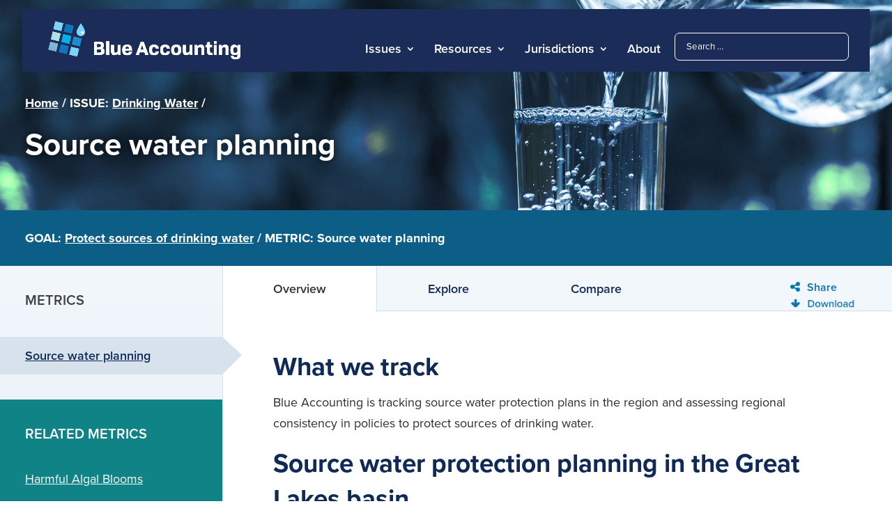

--- FILE ---
content_type: text/css
request_url: https://www.blueaccounting.org/wp-content/themes/blueaccounting/style.css?ver=4.27.5
body_size: 4501
content:
/*
Theme Name:     Blue Accounting theme
Theme URI:      
Description:    Divi child theme.
Author:         Boxcar Studio
Author URI:     https://boxcarstudio.com
Template:       Divi
Version:        0.1.0
*/

/* GENERAL */

a.et_pb_button {
    text-decoration: none !important;
}

p.credit {
    font-size: 12px;
}

.no-value {
    display: none !important;
}

body:not(.et_pb_pagebuilder_layout) #et-main-area {
    padding-top: 8%;
}

.et_pb_bg_layout_dark a, .et-db #et-boc .et-l .et_pb_bg_layout_dark a {
    color: #fff;
}

.et_button_no_icon .et_pb_button,
.et_button_no_icon .et_pb_button:hover{
    padding: .75em 1em !important;
}

p.label, label {
    text-transform: uppercase;
    font-weight: 600;
    color: #424242;
    font-size: 20px;
}

.et_pb_bg_layout_dark p.label, .et_pb_bg_layout_dark label {
    color: #fff;
}

hr.blue {
    display: inline-block;
    width: 150px;
    background: #9bccff;
    border: 0;
    height: 3px;
}

table.my-table {
    border-color: #008181 !important;
}

thead {
    background: #008181;
    color: #fff;
}

thead th {
    color: #fff !important;
    border-left: 1px solid #fff;
}

th:first-child {
    border-left-color: #008181;
}

tr td {
    border-top-color: #008181 !important;
    border-left: 1px solid #008181;
}

.tablepress tfoot th, .tablepress thead th {
    background-color: #008181 !important;
    font-weight: 700;
    vertical-align: middle;
    border: 1px solid #008181;
    border-right: 1px solid #CEDBE8;
}

.tablepress img {
    max-width: 75px !important;
    margin: 0 auto !important;
    display: block !important;
}

.tablepress tfoot th:last-child, .tablepress thead th:last-child {
	border-right: 1px solid #008181;
}

.tablepress .sorting:hover, .tablepress .sorting_asc, .tablepress .sorting_desc {
    background-color: #1b2c58 !important;
}

.entry-content table:not(.variations), body.et-pb-preview #main-content .container table {
    border: 1px solid #008181;
    margin: 0 0 15px;
    text-align: left;
    width: 100%;
}

.tablepress .odd td {
    background-color: #F2F7FC;
}

.tablepress tbody td {
    border-left: 1px solid #008181;
}

a {
	text-decoration: underline;
}

.et_pb_image img {
	border-radius: 15px;
}

.subtitle {
    font-size: 30px;
    text-shadow: 1px 4px 5px black;
}

.breadcrumbs {
    padding-top: 3em;
}

.breadcrumbs a, .breadcrumbs span {
    text-transform: uppercase;
    font-weight: 700;
    text-decoration: none;
}

.et-db #et-boc .et-l .et_pb_section_0.et_pb_section {
    padding-top: 6em;
}

/* TESTIMONIALS */

.et_pb_testimonial {
    max-width: 80%;
    margin: 0 auto;
	padding: 0 !important;
}

.et_pb_testimonial_description {
    padding: 0 4em;
}

.et_pb_testimonial_description_inner{
    font-size: 36px;
    color: #102A58;
	position: relative;
}

.et_pb_testimonial:before {
    content: "\201C";
    font-family: 'proxima-nova' !important;
    font-size: 112px;
    font-weight: 700;
    color: #9FDB7F;
    left: 0;
}

.et_pb_testimonial_description_inner:after {
    content: "\201D";
    font-family: 'proxima-nova' !important;
    font-size: 112px;
    font-weight: 700;
    color: #9FDB7F;
    right: -50px;
	position: absolute;
    bottom: 0px;
    z-index: 2;
	display: block;
}

.et_pb_testimonial_author, p.et_pb_testimonial_meta {
    display: inline-block;
    font-size: 20px;
    color: #102A58;
    font-weight: 700;
	margin-top: 0;
}



/* CONTENT TYPE ARTICLES */

#main-content .container:before {
	background-color: #fff;
}

#sidebar .et_pb_widget {
    background: #F2F7FC;
    padding: 1em;
}

.et_right_sidebar #sidebar {
    padding-left: 5px;
}

[id^="attachment_"] {
	border-radius: 20px !important;
	padding: 1em;
	border: none;
	margin: 30px auto;
}

.wp-caption p.wp-caption-text {
    font-size: 14px;
}


/* BLOCKQUOTE */

blockquote {
    font-size: 36px;
    color: #102A58;
	line-height: 1.3em;
    border-left-color: #9FDB7F;
}


/* TOGGLES */

.et_pb_toggle {
    margin-bottom: 0 !important;
    padding: 0;
    border-color: #0F8385;
    border-bottom: 0;
	background: #fff;
}

.et_pb_toggle:last-of-type {
	border-bottom: 1px solid #0F8385;
}
.et-db #et-boc .et-l .et_pb_toggle {
	border: 1px solid #008181;
	border-bottom: 0;
}

.et-db #et-boc .et-l .et_pb_toggle.et_pb_toggle_open:last-child {
	border-bottom: 1px solid #008181;
}

.et_pb_toggle_title {
    text-transform: none;
    font-weight: 500;
    font-size: 20px;
    color: #102A58 !important;
    background: #F2F7FC;
    margin-top: 0;
    padding: 1em 4em 1em 1em  !important;
	transition: all ease 0.3s;
	position: relative;
}

.et_pb_toggle_open .et_pb_toggle_title, .et_pb_toggle_open h5.et_pb_toggle_title {
    background: #F2F7FC !important;
}

.et_pb_toggle_close .et_pb_toggle_title:before {
    content: "\33";
    font-size: 28px;
    color: #1F77B3;
    margin-right: 1em;
}

.et_pb_toggle_open .et_pb_toggle_title:before {
    content: "\4b";
	font-family: ETmodules!important;
    font-size: 28px;
    color: #1F77B3;
    margin-right: 1em;
	display: block !important;
}

.et_pb_toggle_content {
    padding: 1.5em;
}

.et-db #et-boc .et-l .et_pb_toggle_open {
	padding: 0;
}

/* GOAL ACCORDIONS */

.et-db #et-boc .et-l .et_pb_accordion.goal-accordions .et_pb_toggle {
    padding: 0;
	border-color: #008181;
	border-bottom: 0;
}

.et-db #et-boc .et-l .et_pb_accordion.goal-accordions .et_pb_toggle:last-child {
	border-bottom: 1px solid #008181;
}

.et-db #et-boc .et-l .et_pb_accordion.goal-accordions .et_pb_toggle_title {
    font-size: 16px;
    background: #F2F7FC;
}

.et-db #et-boc .et-l .et_pb_accordion.goal-accordions .et_pb_toggle_title:before,
.et-db #et-boc .et-l .et_pb_accordion .et_pb_toggle_title:before{
    content: "\4c";
}

.et-db #et-boc .et-l .et_pb_accordion.goal-accordions .et_pb_toggle_title:before,
.et-db #et-boc .et-l .et_pb_accordion .et_pb_toggle_title:before{
    background: #008181;
    padding: 14px;
    top: .5em;
    right: -.5em;
    position: absolute;
    margin-top: 0;
    margin-right: 1em;
    color: #fff;
    font-weight: 900;
	font-size: 22px;
}


.et-db #et-boc .et-l .et_pb_accordion.goal-accordions .et_pb_toggle_open .et_pb_toggle_title:before,
.et-db #et-boc .et-l .et_pb_accordion .et_pb_toggle_open .et_pb_toggle_title:before{
	content: "\4b";
	background: #0D5E87;
}

.et-db #et-boc .et-l .et_pb_accordion.goal-accordions .et_pb_toggle_open .et_pb_toggle_title {
    border-bottom: 1px solid #008181;
    background: #fff !important;
}

.et-db #et-boc .et-l .et_pb_accordion.goal-accordions .et_pb_toggle_content {
	background: #fff !important;
}

.et-db #et-boc .et-l .et_pb_toggle_open .et_pb_toggle_title:before {
	content: "\4b";
	font-size: 22px;
    color: #fff;
}

.et-db #et-boc .et-l .et_pb_toggle_title:before {
	content: "\33";
	font-size: 28px;
    color: #008181;
}

.et-db #et-boc .et-l .et_pb_toggle_content {
	background: #fff;
	padding: .5em 1.5em !important
}

/* METRICS IN ACCORDIONS */

.progress-accordions .et_pb_toggle_title, .metrics-list, .progress-accordions .metric {
    display: -webkit-box;
    display: -moz-box;
    display: -ms-flexbox;
    display: -webkit-flex;
    display: flex;
	flex-wrap: wrap;
/* 	justify-content: space-evenly; */
	position: relative;
}

.et_pb_toggle_content.metric_content {
    padding: 0 !important;
}

p.narrative {
    padding: 0 !important;
	padding-top: 1em !important;
}

.progress-accordions p.narrative {
    padding: 0 !important;
    margin-bottom: 1em;
}

.metrics-list article.metric {
    width: 100%;
    border-top: 1px solid #C0C0C0;
    padding: 1em 0 ;
}
 

.metrics-list article.metric:first-child {
	border-top: 0 !important;
}

.metrics-list .col, .et_pb_toggle_title .col {
    width: 47%;
}

.col.col2 {
    padding-left: 2em;
}

.metric .col {
    width: 50%;
}
.metric .col.col2 {
	padding-left: 0;
}

.metric .col1 {
    padding-right: 3em;
}

.col.col0 {
    width: 50px;
}

.col.col0 img {
    width: 80%;
}

.metrics-list.metric-header {
    background: #008181;
    color: #fff;
	display: -webkit-box;
    display: -moz-box;
    display: -ms-flexbox;
    display: -webkit-flex;
    display: flex;
	flex-wrap: wrap;
	justify-content: space-evenly;
}

.metrics-list.metric-header .col{
	padding: 1em;
}

.et_pb_toggle_title .col2 {
	padding: 0 1em;
}

.metrics-list.metric-header .col1 {
    border-right: 1px solid #CEDBE8;
}

article.metric[data-postid="1"] {
    border-top: 0;
}

#progress-accordions .metrics-list article.metric {
    padding: 1em 0;
}

.et-db #et-boc .et-l .et_pb_toggle_close {
    background-color: #f4f4f4;
    padding: 0;
    border-color: #008181;
	border-bottom: 0;
}

.et-db #et-boc .et-l .et_pb_toggle_close:last-child {
	border-bottom: 1px solid #008181;
}

/* .et-db #et-boc .et-l .et_pb_toggle_close .goal_accordion_content.et_pb_toggle_content.clearfix {
    height: 0;
    padding: 0 !important;
    overflow: hidden;
	transition: none !important;
	display: block !important;
}

.et-db #et-boc .et-l .et_pb_toggle_open .goal_accordion_content.et_pb_toggle_content.clearfix {
    height: auto;
    padding: 1em !important;
    overflow: visible;
	display: block !important;
	transition: none !important;
} */

/* DIALS */

.progress.label{
    display: -webkit-box;
    display: -moz-box;
    display: -ms-flexbox;
    display: -webkit-flex;
    display: flex;
}

.et_pb_toggle_title .col.col2 {
    display: -webkit-box;
    display: -moz-box;
    display: -ms-flexbox;
    display: -webkit-flex;
    display: flex;
    align-items: center;
	flex-wrap: wrap;
}

.et_pb_toggle_title .col.col2  p {
	width: 100%;
}

span.overall_progress {
    display: -webkit-box;
    display: -moz-box;
    display: -ms-flexbox;
    display: -webkit-flex;
    display: flex;
	align-items: center;
}
canvas.gauge-dial {
    max-width: 80px;
	margin-right: 1em;
}

span.overall_progress .gauge-dial {
    max-width: 55px;
}

.gauge-dial2 {
    max-width: 60px;
	margin-right: 1em;
}

.overall_progress .progress.label {
    display: none;
}

.progress-stats-wrap {
    display: -webkit-box;
    display: -moz-box;
    display: -ms-flexbox;
    display: -webkit-flex;
    display: flex;
    align-items: flex-start;
	flex-wrap: wrap;
}

.progress-stats {
    flex-grow: 2;
}

span.color-label {
    border: 2px solid;
    padding: 3px 5px;
    width: 60px;
    display: inline-block;
    text-align: center;
    margin-right: 1em;
}

.single-stat {
    margin: .5em 0;
	display: -webkit-box;
    display: -moz-box;
    display: -ms-flexbox;
    display: -webkit-flex;
    display: flex;
	align-items: center;
}

.color-label.green-border {
	border-color: #68B044;
}

.color-label.yellow-border {
	border-color: #EEC21A;
}

.color-label.red-border {
	border-color: #D91F26;
}

.color-label.no-border {
    background: #dadada;
    height: 35px;
}

span.color-label:not(.no-border):after {
    content: "%";
}

/* SHARE TOOLS */

div#share-tools {
    position: absolute !important;
    z-index: 1000;
    right: 50px;
	top: 15px;
}

.addtoany_list a {
    font-size: 16px;
    font-weight: 600;
    color: #0074B2 !important;
}

a.a2a_dd.addtoany_no_icon.addtoany_share_save.addtoany_share:before {
    content: "\f1e0";
    font-family: 'FontAwesome', "Font Awesome 5 Brands", "Font Awesome 5 Free";
    margin-right: 10px;
    font-weight: 400;
}

/* HEADER */

header#main-header {
    position: fixed;
    width: 95%;
    margin-left: 2.5%;
    margin-top: 1%;
}

.container.et_menu_container {
    max-width: none;
    width: 95% !important;
}

div#et_top_search {
    display: none;
}

.et_search_outer {
    overflow: visible;
    position: relative;
    top: -16px;
    width: 250px;
    float: right;
    margin-left: 20px;
}

.et_search_form_container {
    opacity: 1!important;
    height: 40px !important;
    border: 1px solid #fff;
    border-radius: 7px;
}

span.et_close_search_field {
	display: none;
}

input.et-search-field {
    padding-left: 10px;
}

form.et-search-form {
    width: 95%;
}

@media only screen and (min-width: 981px) {
	.et_header_style_left #et-top-navigation nav>ul>li>a, .et_header_style_split #et-top-navigation nav>ul>li>a {
		padding-bottom: 25px !important;
	}
}

/* FLEX GRID */

.flex-grid {
    display: -webkit-box;
    display: -moz-box;
    display: -ms-flexbox;
    display: -webkit-flex;
    display: flex;
    flex-wrap: wrap;
    align-items: stretch;
    justify-content: flex-start;
}

.flex-grid article.issue {
    width: 30%;
	margin-right: 1em;
    background: #fff;
    padding: 5em 2em;
    border-radius: 20px;
    box-shadow: 0 0 10px rgb(0 0 0 / 10%);
    display: -webkit-box;
    display: -moz-box;
    display: -ms-flexbox;
    display: -webkit-flex;
    display: flex;
    flex-direction: column;
    justify-content: center;
    align-items: center;
	transition: all ease 0.5s;
}

article.issuecard {
    width: 94%;
	margin-right: 1em;
    background: #fff;
    padding: 5em 2em;
    border-radius: 20px;
    box-shadow: 0 0 10px rgb(0 0 0 / 10%);
    display: -webkit-box;
    display: -moz-box;
    display: -ms-flexbox;
    display: -webkit-flex;
    display: flex;
    flex-direction: column;
    justify-content: center;
    align-items: center;
	transition: all ease 0.5s;
}

.et_pb_dp_dmb_module_550, .et_pb_dp_dmb_module_550 .et_pb_module_inner, .issuecard {
    height: 100%;
}

.flex-grid article.issue:hover, article.issuecard:hover, article.issuecard:focus {
    background: #0F8385;
	padding: 3em 2em;
}

article.issuecard.inactive:hover, article.issuecard.inactive:focus {
    background: #e9e9e9;
}

.flex-grid article.issue:hover a, article.issuecard:hover a, article.issuecard:focus a {
    color: #fff;
}

.flex-grid article.issue a, article.issuecard a, article.issuecard h2 {
    font-weight: 700;
	font-size: 18px;
    color: #102A58;
	margin-bottom: 1em;
	transition: all ease 0.5s;
}

.flex-grid article.issue img, article.issuecard img {
    margin-bottom: 1em;
}

.flex-grid article.issue p.excerpt, article.issuecard p.excerpt {
    text-align: center;
    height: 0;
	color: #fff;
    overflow: hidden;
	transition: all ease 0.5s;
}

article.issuecard.inactive:hover p, article.issuecard.inactive:focus p {
    color: #102A58;
}

.flex-grid article.issue:hover p.excerpt, article.issuecard:hover p.excerpt, article.issuecard:focus p.excerpt {
	height: 100px;
	overflow: visible;
}

.card {
    box-shadow: 0 0 10px rgb(0 0 0 / 30%);
    border-radius: 20px;
    width: 30%;
    padding: 2em 1em;
    margin: 0 2em 2em 0;
}

p.article-title a {
    font-weight: 700;
    font-size: 1.2em;
}

.filters {
    display: -webkit-box;
    display: -moz-box;
    display: -ms-flexbox;
    display: -webkit-flex;
    display: flex;
	align-items: flex-start;
	margin-bottom: 2em;
}

.filters > * {
	margin-right:1em;
}

.filters label {
    font-size: 0;
}

input.btn {
    background: #0d5e87;
    border: 0;
    color: #fff;
    font-size: 16px;
    padding: .5em 1em;
    border-radius: 8px;
}

select {
    background: #F2F7FC;
    border: 1px solid #E9F0F6;
    color: #1F74AD;
    font-size: 16px;
    font-weight: 700;
}

.fs-label-wrap .fs-label {
    background: #F2F7FC;
    color: #1F74AD;
    font-size: 16px;
    font-weight: 700;
}


.fs-label-wrap {
	border: 1px solid #E9F0F6;	
}

.fs-arrow {
	border-top: 5px solid #1f74ad;
}

select option {
	color: #1F74AD;
    font-size: 16px;
    font-weight: 700;
}


/* METRICS PAGE */

.single-metric .et_post_meta_wrapper, .single-metric div#sidebar {
    display: none;
}

.single-metric .container {
    width: 100%;
    padding-top: 0 !important;
}

.single-metric footer .container {
    width: 80%;
}

.contained .et_pb_column {
    padding: 1em 2em;
}

.contained .et_pb_column_1_4 .et_pb_text.padded {
    padding: 2em;
}

.padded ul {
    list-style: none !Important;
	padding: 0 !Important;
	margin: 0 !important;
}

.single-metric.et-db #et-boc .et-l .et_pb_tab {
    padding: 2em 4em;
}

/* ISSUES PAGE */


.single-issue #main-content .container {
    padding: 0 !important;
    width: 100%;
	max-width: none;
}

/* SINGLE PAGES */

.single .et_pb_post {
    margin-bottom: 0;
}

div#left-area {
    padding-bottom: 0;
}

.single-issue .et_post_meta_wrapper, 
.single-jurisdiction .et_post_meta_wrapper{
    display: none;
}

.single-metric div#main-content .container,
.single-jurisdiction div#main-content .container{
    width: 100%;
    max-width: none;
	padding: 0 !important;
}

body:not(.et-tb) #main-content .container, body:not(.et-tb-has-header) #main-content .container {
	padding-top: 0 !important;
}


/* SINGLE METRIC */


.et-db.single-metric #et-boc .et-l .et_pb_tabs, .et-db.single-metric #et-boc .et-l .et_pb_wc_tabs {
    border: 0;
}

.et-db.single-metric #et-boc .et-l ul.et_pb_tabs_controls:after {
    border-top: 1px solid #D3E1EE;
    position: absolute;
    width: 100%;
    height: 1px;
    left: 0;
	top: auto;
    z-index: 1;
    bottom: 0px;
}

.et-db #et-boc .et-l ul.et_pb_tabs_controls {
    background: #F2F7FC;
    width: 100%;
    float: none;
    display: -webkit-box; 
	display: -moz-box;
	display: -ms-flexbox;
	display: -webkit-flex; 
	display: flex;
	position: relative;
	flex-wrap: wrap;
}

.et-db.single-metric #et-boc .et-l .et_pb_tabs_controls li a {
    padding: 1em 4em;
    color: #102A58;
}

.et-db #et-boc .et-l ul.et_pb_tabs_controls {
	background: #F2F7FC;
}

.et-db.single-metric #et-boc .et-l .et_pb_tabs_controls li {
	border-right: 1px solid transparent;
	border-left: 1px solid transparent;
}

.et-db.single-metric #et-boc .et-l .et_pb_tabs_controls li:first-child {
	border-left: 0 !important;
}

.et-db.single-metric #et-boc .et-l .et_pb_tabs_controls li.et_pb_tab_active {
	border-right-color: #D3E1EE;
	border-left-color: #D3E1EE;
    position: relative;
    z-index: 10;
}

.metric_sidebar {
    position: relative;
    z-index: 100000000 !important;
}

.metric-title {
	padding: 1em 2em;
	margin-left: -2em;
	margin-right: -2em;
}

.metric-title a, .metric-title {
    color: #102A58 !important;
    font-weight: 600;
    font-size: 18px;
    line-height: 1em;
}

.metric-title.current {
    background: #D7E2EC;
	position: relative;
}

.metric-title.current:after {
    width: 0;
    height: 0;
    border-style: solid;
    border-width: 26px 0 28px 28px;
    border-color: transparent transparent transparent #d7e2ec;
    content: "";
    position: absolute;
    top: 0;
    right: -28px;
}

/* FOOTER */

#main-footer {
    position: relative;
}

footer#main-footer:before {
    /* content: "\f043"; */
    content: "";
    color: #3caee2;
    /* font-family: 'FontAwesome', "Font Awesome 5 Brands", "Font Awesome 5 Free"; */
    position: absolute;
    font-size: 67px;
    z-index: 100;
    left: 50%;
    top: -25px;
    margin-left: -19px;
    width: 50px;
    height: 60px;
    background: url(/wp-content/uploads/2021/10/water-droplet.svg) no-repeat center center;
    background-size: 78%;
}

div#custom_html-2 {
    width: 100%;
}

div#custom_html-3 {
    margin: 0 auto;
    float: none;
/*     width: 55%; */
}

ul.social {
	display: -webkit-box; 
	display: -moz-box;
	display: -ms-flexbox;
	display: -webkit-flex; 
	display: flex;
	flex-wrap: wrap;
}

ul.social li:before {
	display: none;
}

ul.social li {
	margin-left: .5em;
}

ul.social li a {
    background: #3Caee2;
    padding: 10px;
    font-size: 26px;
    border-radius: 50%;
    height: 50px;
    width: 50px;
    display: block;
    text-align: center;
}

/* SINGLE STRATEGY */

.single-strategy.et_pb_pagebuilder_layout .container {
    max-width: none;
    width: 100%;
}

.single-strategy.et_pb_pagebuilder_layout .container .et_post_meta_wrapper {
	display: none;
}

/* MOBILE STYLES */

.svg_map svg {
    max-width: 100%;
	height: auto;
}

@media (min-width: 981px) and (max-width: 1034px) {
	#logo {
    	max-height: 41% !Important;
	}
	
	.et-db #et-boc .et-l .et_pb_section_0.et_pb_section {
    	padding-top: 8em;
	}
}

@media (min-width: 980px) and (max-width: 1100px) {
	article.issuecard {
		padding: 7em 2em;
	}
}

@media (max-width: 980px) {
	
	article.issuecard {
		margin-bottom: 1em;
	}
	
	.et_search_outer {
    	display: none;
	}

	.flex-grid article.issue {
		width: 100%;
		margin-bottom: 1em;
		padding: 3em;
	}
	div#custom_html-3 {
	    width: 100%;
	}
	
	.metrics-list .col, .et_pb_toggle_title .col {
    	width: 42%;
	}
	
	div#share-tools {
    	position: static !important;
    	z-index: 1000;
		padding: 1em;
	}
	
	.metric-title.current:after {
		display: none;
	}
	
	div#metric-tabs {
		display: grid !important;
		grid-template-columns: 1fr;
	}
	
	div#metric-tabs .et_pb_column_1_4 {
		order: 2;
	}
	
	div#metric-tabs .et_pb_column_3_4 {
		order: 1;
	}
	
}

@media (max-width: 767px) {
	.metrics-list .col, .et_pb_toggle_title .col {
    	width: 100%;
	}
	.metrics-list .col.col0, .et_pb_toggle_title .col.col0 {
		width: 50px
	}
	
	.et-db #et-boc .et-l .et_pb_accordion.goal-accordions .et_pb_toggle_title:before,
	.et-db #et-boc .et-l .et_pb_accordion .et_pb_toggle_title:before{
		font-size: 16px;
	}
	
	.col.col2 {
    	padding-left: 0;
	}
	
	.et-db #et-boc .et-l .et_pb_section_0.et_pb_section {
		padding-top: 19% !important;
	}
	
	h1, .et-db #et-boc .et-l h1, h1.et_pb_contact_main_title, .et-db #et-boc .et-l h1.et_pb_contact_main_title, .et_pb_title_container h1, .et-db #et-boc .et-l .et_pb_title_container h1 {
    	font-size: 35px !important;
	}
	
}

--- FILE ---
content_type: text/css
request_url: https://www.blueaccounting.org/wp-content/et-cache/global/et-divi-customizer-global.min.css?ver=1765473473
body_size: 2600
content:
.et_pb_row,.et_pb_section,.et_pb_text{scroll-margin-top:200px}.sr-only{font-size:0}body{font-family:"proxima-nova",sans-serif;color:#606060}#main-content .container{padding-top:158px}h1.cat-header{margin-bottom:50px}.boilerplate{margin-top:50px}.et_password_protected_form{margin-top:158px}.program-box{min-height:260px}a:hover{color:#45c7f4}h1{text-transform:none;font-size:50px;!important}h2,.et_pb_column_1_3 h2,.et_pb_column_1_4 h2,.et_pb_column_1_5 h2,.et_pb_column_1_6 h2,.et_pb_column_2_5 h2{font-size:38px;line-height:1.2;text-transform:none}h3,.et_pb_column_1_3 h3,.et_pb_column_1_4 h3,.et_pb_column_1_5 h3,.et_pb_column_1_6 h3,.et_pb_column_2_5 h3{font-size:24px;margin-top:20px;line-height:1.2;text-transform:none}h4,.et_pb_column_1_3 h4,.et_pb_column_1_4 h4,.et_pb_column_1_5 h4,.et_pb_column_1_6 h4,.et_pb_column_2_5 h4{font-size:20px;text-transform:none;line-height:1.2;margin-top:20px}h5,.et_pb_column_1_3 h5,.et_pb_column_1_4 h5,.et_pb_column_1_5 h5,.et_pb_column_1_6 h5,.et_pb_column_2_5 h5{font-size:18px;line-height:1.3;margin-top:10px}h6,.et_pb_column_1_3 h6,.et_pb_column_1_4 h6,.et_pb_column_1_5 h6,.et_pb_column_1_6 h6,.et_pb_column_2_5 h6{font-size:16px;line-height:1.2;margin-top:10px}span.large{font-size:24px;font-weight:light}.medium{font-size:22px;font-weight:600}.light-blue{color:#6fcdf4}.med-blue{color:#1b75bc}.deep-blue{color:#3cabe0}.original-blue{color:#3caee0;text-transform:none}.green{color:#5b9b46;text-transform:none}.lime{color:#acce20;text-transform:none}.black{color:#000;text-transform:none}.magenta{color:#1B75BC;text-transform:none}.black-rev{color:#000}.white{color:#fff;text-transform:none;margin-bottom:20px}.gray{color:#606060}.navy{color:#223867}.purple{color:#9d5d94;text-transform:none}h2.entry-title{font-size:16px}h2.newsletter{font-size:26px;text-transform:uppercase}h3.home-card-title{margin-top:0px;font-size:22px;font-weight:700;line-height:1.1}p.post-meta{text-transform:uppercase}.enews{background-color:#2ac2f3!important}.footer-header{font-weight:900;font-size:23px;line-height:30px;margin-bottom:15px}.rounded img{border-radius:15px}p.credit{font-size:12px}h4.entry-title{font-size:16px;line-height:125%;margin-top:15px}.bigblue{background:#3bade1!important;border:0px!important;text-shadow:none!important;padding:10px 15px!important;display:block!important;text-align:center}a.big-button{color:#fff!important;box-shadow:0px 1px 5px rgba(0,0,0,.2);border-radius:12px!important;margin-bottom:20px}a.smallblue,a.bigblue{color:#fff!important;background:#82c9f0!important;border:0px}a.small-button,a.icon-button{padding:10px 14px!important;font-weight:bold!important;font-size:16px;margin:20px 0;text-transform:none;line-height:14px}a.small-button,a.big-button,a.icon-button{text-shadow:none}ul.et_pb_tabs_controls{border-bottom:0px;background-color:transparent}.et_pb_tabs_controls li{border-right:1px solid #c8c8c8;!important}.et_pb_tabs_controls li:first-child{!important}.et_pb_tabs_controls li a{color:#3dace1}.et_pb_tabs{border:0px;border-left:1px solid #c8c8c8}li.et_pb_tab_active{color:#464646}.et_pb_all_tabs{border-top:0px}ul.pagination{list-style:none;padding:0}li.page-item{display:inline-block}li.page-item.prev{float:right}.et_pb_slides .et_pb_container.clearfix{width:100%}.et_pb_slide_description .et_pb_slide_title{font-size:50px;text-transform:none}ul.ecs-event-list{list-style-type:none;padding-left:0px}.ecs-event a{text-transform:none;font-weight:700;font-size:18px;margin-bottom:0px}p.thinkTwitFollow{display:none}img.imgalign{display:none}.aiwidget-title{display:none}.tweetlink{display:none}img.alignnone.size-full.wp-image-312{float:left;padding-right:10px}span.tweet_author_name,span.tweet_author{display:none}.aiwidgetscss h2.widget-title{padding-bottom:0px!important}.tweettext,.widget .tweettext,.tweettext a,.widget .tweettext a{color:#fff!important;line-height:26px}input#mce-EMAIL{padding:15px 25px!important;border:0px!important;color:#4e4e4e!important;background-color:#fff!important;border-radius:8px 0 0 8px;width:70%}input#mc-embedded-subscribe{padding:11px 16px;border:0px;background:#0b94c8;color:#fff;font-size:14px;line-height:22px;border-radius:0 8px 8px 0;text-transform:uppercase;font-weight:bold}.mc-field-group.submit{margin-left:-4px}.mc-field-group label{display:none}.mc-field-group{display:inline}.project-partners img{height:90px;width:auto}.project-funders p{margin-top:-30px}.project-side-menu li{color:#41ade1;border-bottom:1px solid #ccc;padding:10px 0}.project-side-menu li a{color:#41ade1;font-size:20px;padding:10px 0}ul.project-side-menu{list-style:none;margin:0;padding:0}.project-side-menu-small li{color:#41ade1;border-bottom:1px solid #ccc;padding:10px 0}.project-side-menu-small li a{color:#41ade1;font-size:19px;padding:10px 0}ul.project-side-menu-small{list-style:none;margin:0;padding:0}.fancy-box h4{margin-top:-90px;padding-left:20px;padding-bottom:30px;font-size:20px;text-transform:none}.single-post{padding-top:120px}@media screen and (max-width:1174px){#top-menu li{padding-left:0px}}@media screen and (max-width:1024px){.program-box{min-height:220px}}@media (max-width:980px){.et_header_style_left #logo,.et_header_style_split #logo{max-width:69%}.et_header_style_split .mobile_menu_bar,.et_header_style_left .mobile_menu_bar{padding-bottom:14px;padding-top:14px}.et_pb_section{padding:0}}@media screen and (max-width:768px){body.admin-bar.et_non_fixed_nav.et_transparent_nav.et_secondary_nav_enabled #main-header,body.admin-bar.et_fixed_nav.et_secondary_nav_enabled #main-header,body.et_non_fixed_nav.et_transparent_nav.et_secondary_nav_enabled #main-header,body.et_fixed_nav.et_secondary_nav_enabled #main-header,.et_header_style_left .logo_container{position:absolute}.program-box{min-height:0}}@media screen and (max-width:690px){span.large{font-size:18px;line-height:18px}.et-pb-arrow-prev,.et-pb-arrow-next{top:65%}input#mce-EMAIL{width:64%}.et_header_style_left #logo,.et_header_style_split #logo{max-width:93%}.et_header_style_left .logo_container{width:50%}.et_pb_button_module_wrapper{margin-bottom:10px!important}.aiwidgetscss h3.widget-title{font-size:20px}.tweettxts,.widget .tweettxts{overflow:visible;line-height:18px}}@media screen and (min-width:981px){.tribe-events-style-full .footer-widget{width:30%}.tribe-events-style-full .footer-widget{margin:0 3% 3% 0}.tribe-events-style-full .footer-widget.last{margin-right:0}}.post-type-archive-tribe_events .et_pb_fullwidth_header.et_pb_fullwidth_header_0{background-image:url(https://www.glc.org/wp-content/uploads/2016/09/glc-header-aboutlakes-1600x900-20161221a.jpg);padding-top:250px;padding-bottom:25px}.tribe-events-schedule h2{font-size:1.3em}.post-type-archive-tribe_events #main-content .container{padding-top:20px}.single-tribe_events .et_pb_fullwidth_header.et_pb_fullwidth_header_0{padding-top:200px}.single-tribe_events #main-content .container{padding-top:0}.single-tribe_events .header-content h1{color:#223867!Important}.tribe-events-style-theme #breadcrumbs,.tribe-events-style-theme #breadcrumbs a{margin-bottom:40px;color:#989c97;font-size:12px}.single-tribe_events .calendartitle{margin-bottom:40px}.post-type-archive-tribe_events #main-content .container:before,.single-tribe_events #main-content .container:before{display:none}.post-type-archive-tribe_events #sidebar,.single-tribe_events #sidebar{border-left:1px solid #c2c2c2;margin-top:35px}.nav li ul{padding:0px}.post-password-required .et_pb_row{width:80%;padding:2% 0}.et_password_protected_form .et_submit_button{float:left}.et_password_protected_form p input{width:250px!important}.et-db #et-boc .et-l h3,.et-db #et-boc .et-l h1{text-transform:unset}.post-type-archive-tribe_events .et_pb_fullwidth_header.et_pb_fullwidth_header_0{padding-top:300px;padding-bottom:25px}body:not(.et-tb) #main-content .container,body:not(.et-tb-has-header) #main-content .container{padding-top:1em}.tribe-events-style-theme #breadcrumbs{margin-bottom:46px}h4.widgettitle{margin-top:8px;font-size:18px}.post-type-archive-tribe_events #sidebar{margin-top:20px}.topography-bg,.hero-bg{background-size:100%!important}a.download-link{display:inline-block;margin-top:2em;text-decoration:none}.a2a_kit a{text-decoration:none}text{fill:#fff}#lakesuperior:hover path.lake,#lakeontario:hover path.lake,#lakeerie:hover path.lake,#lakemichigan:hover path.lake,#lakehuron:hover path.lake{fill:#7ed4f8b8}#ontario:hover .state-path,#illinois:hover .state-path,#indiana:hover .state-path,#ohio:hover .state-path,#pennsylvania:hover .state-path,#new-york:hover .state-path,#michigan:hover .state-path,#wisconsin:hover .state-path,#minnesota:hover .state-path,#quebec:hover .state-path{fill:#2EA3F2;fill-opacity:.4}.legend.green{color:#fff}.legend:before{content:"";display:inline-block;width:15px;height:3px;margin-bottom:3px;margin-right:5px}.legend.green:before{border-bottom:3px dashed #4ED71B}.legend.blue:before{border-bottom:4px dotted #9BCCFF}.state-label{font-size:20px;fill:#fff;transition:all ease .5s}.state-label:hover{fill:#3fb32e;font-size:24px}.scrollBlurb .et_pb_main_blurb_image{margin-bottom:0;order:2}.scrollBlurb .et_pb_blurb_content{display:-webkit-box;display:-moz-box;display:-ms-flexbox;display:-webkit-flex;display:flex;flex-direction:column}@media only screen and (max-width:1001px) and (min-width:981px){#logo{max-height:53%}}#top-menu .sub-menu .menu-item a{line-height:1.4em!important;padding:8px 0!important;font-size:17px!important}.et_mobile_menu li a{line-height:1em!important;padding:8px 0!important}.page-id-1817 .et_pb_row_1 .et_pb_blurb_content{display:-webkit-box;display:-moz-box;display:-ms-flexbox;display:-webkit-flex;display:flex}.page-id-1817 .et_pb_row_1 .et_pb_blurb_content .et_pb_main_blurb_image{order:2}.page-id-1817 .et_pb_row_1 .et_pb_blurb_content .et_pb_blurb_container{order:1}.et_pb_text li,.et_pb_tab li,.et_pb_toggle li{margin-bottom:10px!important;line-height:1.4em}.et_pb_text li:last-child,.et_pb_tab li:last-child,.et_pb_toggle li:last-child{margin-bottom:-5px!important;line-height:1.4em}.et_pb_text ul,.et_pb_text ol,.et_pb_tab ul,.et_pb_tab ol,.et_pb_toggle ul,.et_pb_toggle ol{list-style-position:outside!important}footer .et_pb_widget a{color:#fff;text-decoration:underline}.print_text{font-size:0}.metric-bullet-color ::marker{color:#89ce1d}

--- FILE ---
content_type: application/javascript
request_url: https://www.blueaccounting.org/wp-content/themes/blueaccounting/js/progressDial.js?ver=1.0.0
body_size: 826
content:
var opts = {
    // options here
    angle: 0, /// The span of the gauge arc
    lineWidth: 0.44, // The line thickness
    pointer: {
    length: 0.3, // Relative to gauge radius
    strokeWidth: 0.035 // The thickness
    },
    colorStart: "#6fadcf",
    colorStop: void 0,
    gradientType: 0,
    strokeColor: "#e0e0e0",
    generateGradient: false,
    staticZones: [
      {strokeStyle: "#D91F26", min: 0, max: 33}, // Red from 100 to 130
      {strokeStyle: "#EEC21A", min: 34, max: 66}, // Yellow
      {strokeStyle: "#68B044", min: 67, max: 101}, // Green
    ],
};


const listItems = document.querySelectorAll('.et_pb_accordion_item');
for (let i = 0; i < listItems.length; i++) {
  
  var accordionid = listItems[i].id;
  let opener = listItems[i];
  let openopts = {attributes:true};
  var pid1 = listItems[i].getAttribute('data-postid');
  var t1 = document.getElementById('gauge-dial'+pid1); 
  let listMetrics = listItems[i].querySelectorAll('.metric');

  if(t1 !== null){
    var g1 = new Gauge(t1).setOptions(opts);
    var prog1 = document.getElementById('gauge-label'+pid1);
    document.getElementById("gauge-label"+pid1).className = ("gauge-label"+pid1);
    g1.setTextField(document.getElementById("gauge-label"+pid1));
    g1.maxValue = 101;
    g1.setMinValue(0);
    g1.animationSpeed = 1;
    g1.set(prog1.getAttribute('data-percent'));
  }

  function callback(mutationList, observer){
    mutationList.forEach(function(mutation) {
      if (mutation.type === 'attributes' && mutation.attributeName === 'class') {
        for (let x = 0; x < listMetrics.length; x++) {
          let thisList = listMetrics[x];
          var pid2 = thisList.getAttribute('data-postid');
          var t2 = thisList.querySelector('#gauge-dial2'+pid2);
          
		  if(t2 !== null){
            var g2 = new Gauge(t2).setOptions(opts);
            var prog2 = thisList.querySelector('#gauge-label2'+pid2);

            document.getElementById("gauge-label2"+pid2).className = ("gauge-label2"+pid2);
            g2.setTextField(document.getElementById("gauge-label2"+pid2));
            g2.maxValue = 101;
            g2.setMinValue(0);
            g2.animationSpeed = 1;
            g2.set(prog2.getAttribute('data-percent'));
          }
        }
      }
    })
  }

  let observer = new MutationObserver(callback);
  observer.observe(opener, openopts);
}

const programItems = document.querySelectorAll('.et_pb_accordion_item_program');
for (let i = 0; i < programItems.length; i++) {

  let progopener = programItems[i];
  let progopts = {attributes:true};
  var pid1 = programItems[i].getAttribute('data-postid');
  var t1 = document.getElementById('gauge-dial3'+pid1); 
  let listPrograms = programItems[i].querySelectorAll('.program_metric');

  if(t1 !== null){
    var g1 = new Gauge(t1).setOptions(opts);
    var prog1 = document.getElementById('gauge-label3'+pid1);
    document.getElementById("gauge-label3"+pid1).className = ("gauge-label3"+pid1);
    g1.setTextField(document.getElementById("gauge-label3"+pid1));
    g1.maxValue = 101;
    g1.setMinValue(0);
    g1.animationSpeed = 1;
    g1.set(prog1.getAttribute('data-percent'));
  }

  function progcallback(mutationList, observer){
    mutationList.forEach(function(mutation) {
      if (mutation.type === 'attributes' && mutation.attributeName === 'class') {

        for (let x = 0; x < listPrograms.length; x++) {
          let thisList = listPrograms[x];
          var pid2 = thisList.getAttribute('data-postid');
          var t2 = thisList.querySelector('#gauge-dial4'+pid2);
		  if(t2 !== null){
            var g2 = new Gauge(t2).setOptions(opts);
            var prog2 = thisList.querySelector('#gauge-label4'+pid2);

            document.getElementById("gauge-label4"+pid2).className = ("gauge-label4"+pid2);
            g2.setTextField(document.getElementById("gauge-label4"+pid2));
            g2.maxValue = 101;
            g2.setMinValue(0);
            g2.animationSpeed = 1;
            g2.set(prog2.getAttribute('data-percent'));
          }
        }
      }
    })
  }

  let observer = new MutationObserver(progcallback);
  observer.observe(progopener, progopts);
}

jQuery(document).ready(function ($) {
  $(".color-label").filter(function() {
    if ($(this).data("value") >= 67) {
      $(this).addClass('green-border');
    } else if ($(this).data("value") <= 66 && $(this).data("value") >= 34) {
    $(this).addClass('yellow-border');
    } else if ($(this).data("value") <= 33 && $(this).data("value") >= 0) {
    $(this).addClass('red-border');
    } else if ($(this).data("value") === "N/A") {
    $(this).addClass('no-border');
    }
  });
});

--- FILE ---
content_type: image/svg+xml
request_url: https://www.blueaccounting.org/wp-content/uploads/2021/10/water-droplet.svg
body_size: 233
content:
<?xml version="1.0" encoding="UTF-8"?> <svg xmlns="http://www.w3.org/2000/svg" xmlns:xlink="http://www.w3.org/1999/xlink" width="27px" height="38px" viewBox="0 0 27 38" version="1.1"><title>tint-solid</title><g id="Page-1" stroke="none" stroke-width="1" fill="none" fill-rule="evenodd"><g id="tint-solid" transform="translate(0.000000, -0.000357)" fill="#3CAEE2" fill-rule="nonzero"><path d="M15.2311612,1.63951756 C14.6418648,-0.496496574 11.5617888,-0.59594963 10.8938205,1.63951756 C7.42261201,13.3482594 0,16.530015 0,24.782392 C0,32.0884807 5.84249592,38 13.0624909,38 C20.2824858,38 26.1249818,32.0884807 26.1249818,24.782392 C26.1249818,16.4884525 18.7186979,13.4016969 15.2311612,1.63951756 Z M13.0624909,33.2500099 C8.47948627,33.2500099 4.74999669,29.5205137 4.74999669,24.9375091 C4.74999669,24.2814158 5.28140256,23.7500099 5.93749586,23.7500099 C6.59358915,23.7500099 7.12499503,24.2814158 7.12499503,24.9375091 C7.12499503,28.2112959 9.78870411,30.875005 13.0624909,30.875005 C13.7185842,30.875005 14.2499967,31.4064109 14.2499967,32.0625041 C14.2499967,32.7185974 13.7185842,33.2500099 13.0624909,33.2500099 Z" id="Shape"></path></g></g></svg> 